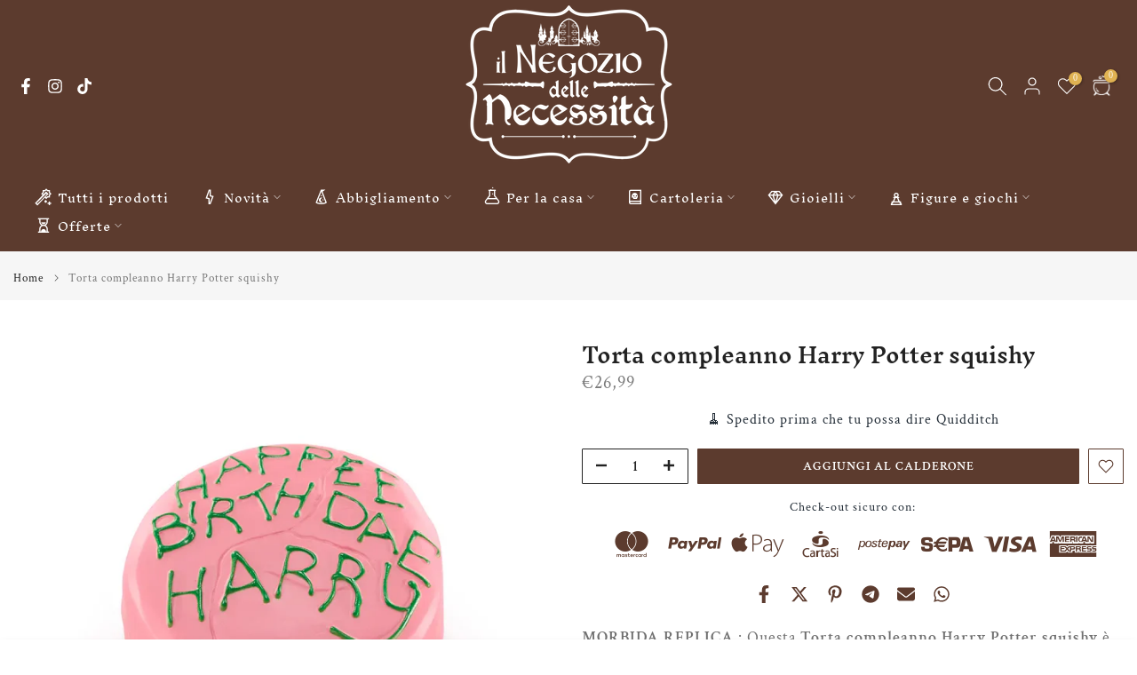

--- FILE ---
content_type: text/html; charset=utf-8
request_url: https://ilnegoziodellenecessita.it/?section_id=search-hidden
body_size: 1581
content:
<div id="shopify-section-search-hidden" class="shopify-section"><div class="t4s-drawer__header">
    <span class="is--login" aria-hidden="false">Cosa stai cercando?</span>
    <button class="t4s-drawer__close" data-drawer-close aria-label="Chiudi la ricerca"><svg class="t4s-iconsvg-close" role="presentation" viewBox="0 0 16 14"><path d="M15 0L1 14m14 0L1 0" stroke="currentColor" fill="none" fill-rule="evenodd"></path></svg></button>
  </div>
  <form data-frm-search action="/search" method="get" class="t4s-mini-search__frm t4s-pr" role="search"><div class="t4s-mini-search__btns t4s-pr t4s-oh">
       <input type="hidden" name="resources[options][fields]" value="title,product_type,variants.title,vendor,variants.sku,tag">
      <input data-input-search class="t4s-mini-search__input" autocomplete="off" type="text" name="q" placeholder="Cerca">
      <button data-submit-search class="t4s-mini-search__submit t4s-btn-loading__svg" type="submit">
        <svg class="t4s-btn-op0" viewBox="0 0 18 19" width="16"><path fill-rule="evenodd" clip-rule="evenodd" d="M11.03 11.68A5.784 5.784 0 112.85 3.5a5.784 5.784 0 018.18 8.18zm.26 1.12a6.78 6.78 0 11.72-.7l5.4 5.4a.5.5 0 11-.71.7l-5.41-5.4z" fill="currentColor"></path></svg>
        <div class="t4s-loading__spinner t4s-dn">
          <svg width="16" height="16" aria-hidden="true" focusable="false" role="presentation" class="t4s-svg__spinner" viewBox="0 0 66 66" xmlns="http://www.w3.org/2000/svg"><circle class="t4s-path" fill="none" stroke-width="6" cx="33" cy="33" r="30"></circle></svg>
        </div>
      </button>
    </div></form><div data-title-search class="t4s-mini-search__title">Nel tuo futuro vedo...</div><div class="t4s-drawer__content">
    <div class="t4s-drawer__main">
      <div data-t4s-scroll-me class="t4s-drawer__scroll t4s-current-scrollbar">

        <div data-skeleton-search class="t4s-skeleton_wrap t4s-dn"><div class="t4s-row t4s-space-item-inner">
            <div class="t4s-col-auto t4s-col-item t4s-widget_img_pr"><div class="t4s-skeleton_img"></div></div>
            <div class="t4s-col t4s-col-item t4s-widget_if_pr"><div class="t4s-skeleton_txt1"></div><div class="t4s-skeleton_txt2"></div></div>
          </div><div class="t4s-row t4s-space-item-inner">
            <div class="t4s-col-auto t4s-col-item t4s-widget_img_pr"><div class="t4s-skeleton_img"></div></div>
            <div class="t4s-col t4s-col-item t4s-widget_if_pr"><div class="t4s-skeleton_txt1"></div><div class="t4s-skeleton_txt2"></div></div>
          </div><div class="t4s-row t4s-space-item-inner">
            <div class="t4s-col-auto t4s-col-item t4s-widget_img_pr"><div class="t4s-skeleton_img"></div></div>
            <div class="t4s-col t4s-col-item t4s-widget_if_pr"><div class="t4s-skeleton_txt1"></div><div class="t4s-skeleton_txt2"></div></div>
          </div><div class="t4s-row t4s-space-item-inner">
            <div class="t4s-col-auto t4s-col-item t4s-widget_img_pr"><div class="t4s-skeleton_img"></div></div>
            <div class="t4s-col t4s-col-item t4s-widget_if_pr"><div class="t4s-skeleton_txt1"></div><div class="t4s-skeleton_txt2"></div></div>
          </div></div>
        <div data-results-search class="t4s-mini-search__content t4s_ratioadapt"><div class="t4s_complimentary__product t4s-row t4s-space-item-inner t4s-widget__pr">
  <div class="t4s-col-item t4s-col t4s-widget_img_pr"><a
        class="t4s-d-block t4s-pr t4s-oh t4s_ratio t4s-bg-11"
        href="/products/etichette-segnanomi-natalizie-harry-potter"
        style="background: url(//ilnegoziodellenecessita.it/cdn/shop/files/EtichettesegnanominatalizieHarryPotter.jpg?v=1762445892&width=1);--aspect-ratioapt: 1.0"
      >
        <img
          class="lazyloadt4s"
          data-src="//ilnegoziodellenecessita.it/cdn/shop/files/EtichettesegnanominatalizieHarryPotter.jpg?v=1762445892&width=1"
          data-widths="[100,200,400,600,700]"
          data-optimumx="2"
          data-sizes="auto"
          src="[data-uri]"
          width="1000"
          height="1000"
          alt="Etichette segnanomi natalizie Harry Potter"
        >
      </a></div>
  <div class="t4s-col-item t4s-col t4s-widget_if_pr">
    <a href="/products/etichette-segnanomi-natalizie-harry-potter" class="t4s-d-block t4s-widget__pr-title">Etichette segnanomi natalizie Harry Potter</a><div class="t4s-widget__pr-price"data-pr-price><del>€4,49</del><ins>€3,49</ins></div></div>
</div>
<div class="t4s_complimentary__product t4s-row t4s-space-item-inner t4s-widget__pr">
  <div class="t4s-col-item t4s-col t4s-widget_img_pr"><a
        class="t4s-d-block t4s-pr t4s-oh t4s_ratio t4s-bg-11"
        href="/products/targa-decorativa-lettera-di-hogwarts"
        style="background: url(//ilnegoziodellenecessita.it/cdn/shop/files/TargadecorativaLetteradiHogwarts..jpg?v=1697294882&width=1);--aspect-ratioapt: 1.0"
      >
        <img
          class="lazyloadt4s"
          data-src="//ilnegoziodellenecessita.it/cdn/shop/files/TargadecorativaLetteradiHogwarts..jpg?v=1697294882&width=1"
          data-widths="[100,200,400,600,700]"
          data-optimumx="2"
          data-sizes="auto"
          src="[data-uri]"
          width="1920"
          height="1920"
          alt="Targa decorativa Lettera di Hogwarts"
        >
      </a></div>
  <div class="t4s-col-item t4s-col t4s-widget_if_pr">
    <a href="/products/targa-decorativa-lettera-di-hogwarts" class="t4s-d-block t4s-widget__pr-title">Targa decorativa Lettera di Hogwarts</a><div class="t4s-widget__pr-price"data-pr-price><del>€22,99</del><ins>€18,99</ins></div></div>
</div>
<div class="t4s_complimentary__product t4s-row t4s-space-item-inner t4s-widget__pr">
  <div class="t4s-col-item t4s-col t4s-widget_img_pr"><a
        class="t4s-d-block t4s-pr t4s-oh t4s_ratio t4s-bg-11"
        href="/products/notebook-con-penna-grifondoro"
        style="background: url(//ilnegoziodellenecessita.it/cdn/shop/files/NotebookconpennaGrifondoro_b2161ddb-a4dd-444d-bcd2-3bdee2ad90d7.webp?v=1699022107&width=1);--aspect-ratioapt: 1.0"
      >
        <img
          class="lazyloadt4s"
          data-src="//ilnegoziodellenecessita.it/cdn/shop/files/NotebookconpennaGrifondoro_b2161ddb-a4dd-444d-bcd2-3bdee2ad90d7.webp?v=1699022107&width=1"
          data-widths="[100,200,400,600,700]"
          data-optimumx="2"
          data-sizes="auto"
          src="[data-uri]"
          width="2500"
          height="2500"
          alt="Notebook con penna Grifondoro"
        >
      </a></div>
  <div class="t4s-col-item t4s-col t4s-widget_if_pr">
    <a href="/products/notebook-con-penna-grifondoro" class="t4s-d-block t4s-widget__pr-title">Notebook con penna Grifondoro</a><div class="t4s-widget__pr-price"data-pr-price><del>€24,99</del><ins>€22,99</ins></div></div>
</div>
<div class="t4s_complimentary__product t4s-row t4s-space-item-inner t4s-widget__pr">
  <div class="t4s-col-item t4s-col t4s-widget_img_pr"><a
        class="t4s-d-block t4s-pr t4s-oh t4s_ratio t4s-bg-11"
        href="/products/gift-box-hogwarts-express"
        style="background: url(//ilnegoziodellenecessita.it/cdn/shop/products/scatolaregalolattahogwartsexpressscrunchieselasticipennacollana.jpg?v=1663525888&width=1);--aspect-ratioapt: 1.0"
      >
        <img
          class="lazyloadt4s"
          data-src="//ilnegoziodellenecessita.it/cdn/shop/products/scatolaregalolattahogwartsexpressscrunchieselasticipennacollana.jpg?v=1663525888&width=1"
          data-widths="[100,200,400,600,700]"
          data-optimumx="2"
          data-sizes="auto"
          src="[data-uri]"
          width="1200"
          height="1200"
          alt="Gift Box Hogwarts Express"
        >
      </a></div>
  <div class="t4s-col-item t4s-col t4s-widget_if_pr">
    <a href="/products/gift-box-hogwarts-express" class="t4s-d-block t4s-widget__pr-title">Gift Box Hogwarts Express</a><div class="t4s-widget__pr-price"data-pr-price><del>€44,99</del><ins>€39,99</ins></div></div>
</div>
<div class="t4s_complimentary__product t4s-row t4s-space-item-inner t4s-widget__pr">
  <div class="t4s-col-item t4s-col t4s-widget_img_pr"><a
        class="t4s-d-block t4s-pr t4s-oh t4s_ratio t4s-bg-11"
        href="/products/peluche-di-harry-potter-seduto-25-cm"
        style="background: url(//ilnegoziodellenecessita.it/cdn/shop/files/PeluchediHarryPotterseduto25cm.jpg?v=1754746698&width=1);--aspect-ratioapt: 1.0"
      >
        <img
          class="lazyloadt4s"
          data-src="//ilnegoziodellenecessita.it/cdn/shop/files/PeluchediHarryPotterseduto25cm.jpg?v=1754746698&width=1"
          data-widths="[100,200,400,600,700]"
          data-optimumx="2"
          data-sizes="auto"
          src="[data-uri]"
          width="1000"
          height="1000"
          alt="Peluche di Harry Potter seduto 25 cm"
        >
      </a></div>
  <div class="t4s-col-item t4s-col t4s-widget_if_pr">
    <a href="/products/peluche-di-harry-potter-seduto-25-cm" class="t4s-d-block t4s-widget__pr-title">Peluche di Harry Potter seduto 25 cm</a><div class="t4s-widget__pr-price"data-pr-price><del>€22,99</del><ins>€16,99</ins></div></div>
</div>
</div>
      </div>
    </div><div data-viewAll-search class="t4s-drawer__bottom">
          <a href="/collections/offerte" class="t4s-mini-search__viewAll t4s-d-block">Revelio <svg width="16" xmlns="http://www.w3.org/2000/svg" viewBox="0 0 32 32"><path d="M 18.71875 6.78125 L 17.28125 8.21875 L 24.0625 15 L 4 15 L 4 17 L 24.0625 17 L 17.28125 23.78125 L 18.71875 25.21875 L 27.21875 16.71875 L 27.90625 16 L 27.21875 15.28125 Z"/></svg></a>
        </div></div></div>